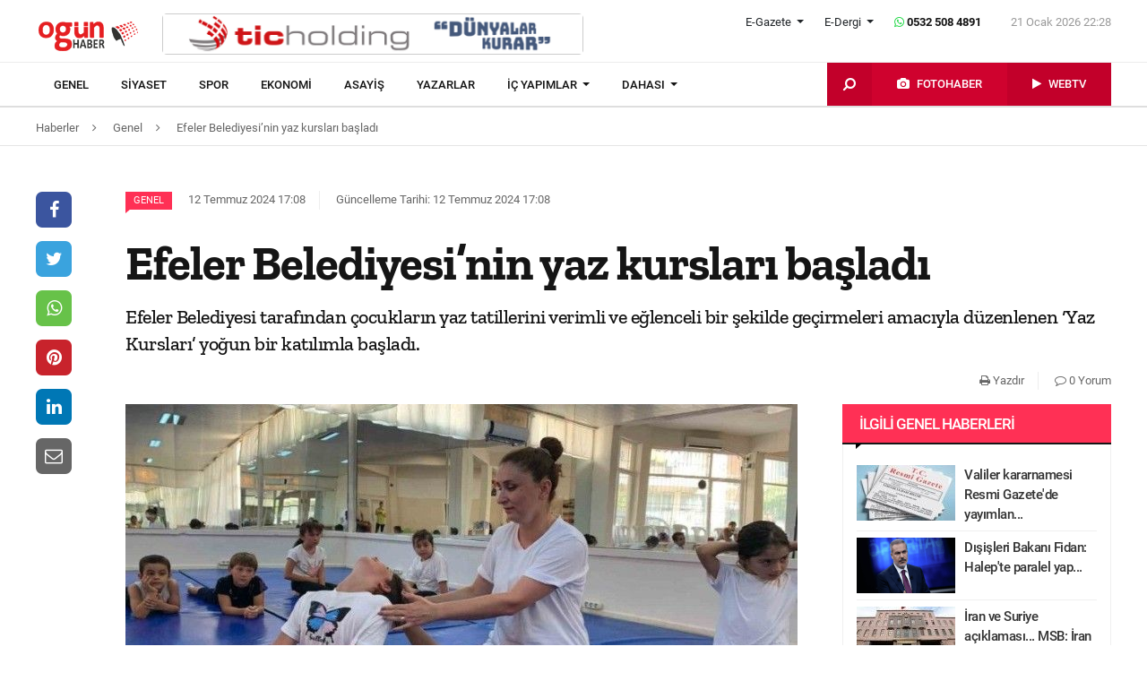

--- FILE ---
content_type: text/html; charset=UTF-8
request_url: https://www.ogunhaber.com/genel/efeler-belediyesi-nin-yaz-kurslari-basladi-2764143h.html
body_size: 9648
content:
<!doctype html>
<html lang="tr"  itemId="https://www.ogunhaber.com/genel/efeler-belediyesi-nin-yaz-kurslari-basladi-2764143h.html" itemType="http://schema.org/NewsArticle" itemScope="true" xmlns:og="http://opengraphprotocol.org/schema/" >
<head>
    <meta charset="utf-8">
            <meta name="viewport" content="width=device-width, initial-scale=1, shrink-to-fit=no">
        <meta name="csrf-token" content="Lctq4YnnMDdlJcY2ZTln9THtPA4kp2IiUpDRAnTv"/>
    <link rel="stylesheet" href="https://assets.ogunhaber.com/css/style.css?v=62201202601">
                                                
    
            <link rel="amphtml" href="https://www.ogunhaber.com/amp/genel/efeler-belediyesi-nin-yaz-kurslari-basladi-2764143h.html"/>
    
    <title>Efeler Belediyesi’nin yaz kursları başladı
</title>
<meta name="csrf-token" content="Lctq4YnnMDdlJcY2ZTln9THtPA4kp2IiUpDRAnTv"/>
<meta name="theme-color" content="#e20134"/>
<meta name="msapplication-navbutton-color" content="#e20134">
<meta name="apple-mobile-web-app-status-bar-style" content="#e20134">
<meta name="author" content="OGÜNhaber"/>
<meta property="og:site_name" content="OGÜN Haber - Günün Önemli Gelişmeleri, Son Dakika Haberler"/>
<meta property="og:url" content="https://www.ogunhaber.com/genel/efeler-belediyesi-nin-yaz-kurslari-basladi-2764143h.html"/>

<meta property="description" content="Efeler Belediyesi tarafından çocukların yaz tatillerini verimli ve eğlenceli bir şekilde geçirmeleri amacıyla düzenlenen ‘Yaz Kursları’ yoğun bir katılımla başladı."/>
<meta property="keywords" content="genel, genel haberler, son dakika haber, güncel haberler, en son haberler, haber oku"/>

<meta property="og:type" content="article"/>
<meta property="og:title" content="Efeler Belediyesi’nin yaz kursları başladı
"/>
<meta property="og:description" content="Efeler Belediyesi tarafından çocukların yaz tatillerini verimli ve eğlenceli bir şekilde geçirmeleri amacıyla düzenlenen ‘Yaz Kursları’ yoğun bir katılımla başladı."/>
<meta property="og:image" content="https://www.ogunhaber.com/upload/img/2024/07/12/6e175932-f4b3-4f1a-99b6-1930e0bed273.jpg"/>

<meta name="image" itemprop="image" content="https://www.ogunhaber.com/upload/img/2024/07/12/6e175932-f4b3-4f1a-99b6-1930e0bed273.jpg"/>
    <meta name="thumbnail" itemprop="thumbnailUrl" content="https://www.ogunhaber.com/upload/img/2024/07/12/6e175932-f4b3-4f1a-99b6-1930e0bed273-thumbnail.jpg"/>

<meta property="twitter:site" content=""/>
<meta property="twitter:creator" content=""/>
<meta property="twitter:card" content="summary"/>
<meta property="twitter:url" content="https://www.ogunhaber.com/genel/efeler-belediyesi-nin-yaz-kurslari-basladi-2764143h.html"/>
<meta property="twitter:domain" content="https://www.ogunhaber.com"/>
<meta property="twitter:title" content=" Efeler Belediyesi’nin yaz kursları başladı
"/>
<meta property="twitter:description" content="Efeler Belediyesi tarafından çocukların yaz tatillerini verimli ve eğlenceli bir şekilde geçirmeleri amacıyla düzenlenen ‘Yaz Kursları’ yoğun bir katılımla başladı."/>
<meta property="twitter:image" content="https://www.ogunhaber.com/upload/img/2024/07/12/6e175932-f4b3-4f1a-99b6-1930e0bed273.jpg"/>
<meta http-equiv="content-language" content="tr-TR"/>
<meta itemprop="inLanguage" content="tr-TR"/>

            <meta name="robots" content="index follow">
    
    <meta property="article:published" itemprop="datePublished" content="2024-07-12T17:08:36+03:00"/>
    <meta property="article:modified" itemprop="dateModified" content="2024-07-12T17:08:42+03:00"/>
    <meta name="genre" itemprop="genre" content="News"/>
    <meta itemprop="isFamilyFriendly" content="True"/>
<meta itemprop="publishingPrinciples" content="https://www.ogunhaber.com/sayfa/hukuka-aykirilik"/>
<meta name="url" itemprop="url" content="https://www.ogunhaber.com/genel/efeler-belediyesi-nin-yaz-kurslari-basladi-2764143h.html"/>
<link rel="canonical" href="https://www.ogunhaber.com/genel/efeler-belediyesi-nin-yaz-kurslari-basladi-2764143h.html"/>
<link rel='dns-prefetch' href='//fonts.gstatic.com'/>
<link rel="alternate" type="application/rss+xml" href="https://www.ogunhaber.com/rss">
    <link rel="alternate" type="application/rss+xml" href="https://www.ogunhaber.com/rss/sosyalmedya">
        <style type="text/css">
        header .header-nav {
                            background-color: #ffffff;
                                        border-bottom: 2px solid#dedede;
                }
                        body header .header-nav .nav-container .navbar .navbar-menu li > a {
            color: #141414 !important;
        }
                                   body header .header-nav .nav-container .navbar .navbar-menu li > a:hover, .body header .header-nav .nav-container .navbar .navbar-menu li > a:active, body header .navbar .header-nav .nav-container .navbar .navbar-menu li > a:focus {
            color: #313131 !important;
        }
        
                            body header .navbar .media-menu nav ul li.photo-news, body header .navbar .media-menu nav ul li.photo-news {
            background-color: #cf022e !important;
        }
        
                            body header .navbar .media-menu nav ul li.photo-news:active, body header .navbar .media-menu nav ul li.photo-news:focus, body header .navbar .media-menu nav ul li.photo-news:hover, body header .navbar .navbar-right nav ul li.photo-news:active, body header .navbar .navbar-right nav ul li.photo-news:focus, body header .navbar .navbar-right nav ul li.photo-news:hover {
            background-color: #cf022e  !important;
        }
        
                            header .media-menu nav ul li.photo-news a .circle-icon, header .navbar-right nav ul li.photo-news a .circle-icon {
            color: #e20134  !important;
        }
        
                            header .media-menu nav ul li.photo-news a span {
            color: #ffffff  !important;
        }
        
                            header .media-menu nav ul li.television, header .navbar-right nav ul li.television {
            background-color: #c2002a  !important;
        }
        
                    header .media-menu nav ul li.television:active, header .media-menu nav ul li.television:focus, header .media-menu nav ul li.television:hover, header .navbar-right nav ul li.television:active, header .navbar-right nav ul li.television:focus, header .navbar-right nav ul li.television:hover {
                background-color: #c2002a  !important;
            }
        
                            header .media-menu nav ul li.television a span {
            color: #ffffff  !important;
        }
        
                            header .media-menu nav ul li.television a .circle-icon, header .navbar-right nav ul li.television a .circle-icon {
            color: #e20134  !important;
        }
        
                    header .media-menu nav ul li.fast-search, header .media-menu nav ul li.fast-search button.search-btn, header .navbar-right nav ul li.fast-search button.search-btn {
                background-color: #c2002a !important;
            }
        
                    header .media-menu nav ul li.fast-search button.search-btn:hover, header .navbar-right nav ul li.fast-search button.search-btn:hover, header .media-menu nav ul li.fast-search button.search-btn:active, header .navbar-right nav ul li.fast-search button.search-btn:active, header .media-menu nav ul li.fast-search button.search-btn:focus, header .navbar-right nav ul li.fast-search button.search-btn:focus {
                background-color: #e00232  !important;
            }
        
                    header .media-menu nav ul li.fast-search i {
                color: #ffffff;
            }
        
         header .navbar-menu.collapse.show, header .navbar-menu.show {
                            border-top: 1px solid #000000 !important;
                                        background-color: #ffffff;
                    }

                    body header .navbar .navbar-menu.show .navbar-nav li>a {
                color: #141414 !important;
            }
        
                    header .navbar-menu.show .navbar-nav li > a:hover, header .navbar-menu.show .navbar-nav li > a:active, header .navbar-menu.show .navbar-nav li > a:focus {
                color: #313131 !important;
            }
        
                    header .navbar-menu.collapse.show .navbar-nav li, header .navbar-menu.show .navbar-nav li {
                border-bottom: 1px solid #f1f1f1;
            }
        
                    .popular-news ul li .news-order{
                border:3px solid #ff3055;
                border-right:0;
            }
            .widget .widget-title{
                background-color: #ff3055;
                color: #ffffff;
            }
        
    </style>
	<!-- Start Alexa Certify Javascript -->
<script type="text/javascript">
_atrk_opts = { atrk_acct:"o66ci1aoZM00qN", domain:"ogunhaber.com",dynamic: true};
(function() { var as = document.createElement('script'); as.type = 'text/javascript'; as.async = true; as.src = "https://certify-js.alexametrics.com/atrk.js"; var s = document.getElementsByTagName('script')[0];s.parentNode.insertBefore(as, s); })();
</script>
<noscript><img src="https://certify.alexametrics.com/atrk.gif?account=o66ci1aoZM00qN" style="display:none" height="1" width="1" alt="" /></noscript>
<!-- End Alexa Certify Javascript -->  
</head>
<body>
    <header>
    <div class="top-bar">
        <div class="container">
            <div class="section">
                <div class="col">
                    <div class="pull-left">
                        <a class="logo" href="https://www.ogunhaber.com" itemprop="url">
                            <img itemprop="logo" src="https://www.ogunhaber.com/upload/img/2019/07/31/5921d747-c8a1-42c3-9a2d-4202162ead87.png" alt="OGÜN Haber - Günün Önemli Gelişmeleri, Son Dakika Haberler"/>
                        </a>
                    </div>
                                            <div class="h-ads">
                            <picture><img  class="b-lazy" src="[data-uri]" data-src="https://www.ogunhaber.com/upload/img/2020/04/24/a95dbab4-fb13-4c04-8f72-36df8afd3b44.png" alt="TİC Holding Header" /><noscript><img src="https://www.ogunhaber.com/upload/img/2020/04/24/a95dbab4-fb13-4c04-8f72-36df8afd3b44.png" alt="TİC Holding Header" /></noscript><picture>
                        </div>
                                        <div class="pull-right">
                        <div class="head-right">

                            <div class="header-info">
                                <ul>
                                                                            <li class="l-menu dropdown">
                        <span class="dropdown-toggle t-item" id="newspaper-menus" data-toggle="dropdown" aria-haspopup="true" aria-expanded="false">
                            E-Gazete
                        </span>
                                            <div class="dropdown-menu" aria-labelledby="newspaper-menus">
                                                                                                    <a class="dropdown-item" href="https://www.ogunhaber.com/yayin/ogun-gazetesi">Ogün Gazetesi</a>
                                                                                                    <a class="dropdown-item" href="https://www.ogunhaber.com/yayin/guzel-vatan-gazetesi">Güzel Vatan Gazetesi</a>
                                                                                                    <a class="dropdown-item" href="https://www.ogunhaber.com/yayin/enerji-dunyasi-gazetesi">Enerji Dünyası Gazetesi</a>
                                                                                            </div>
                                        </li>
                                                                                                                <li class="l-menu dropdown">
                        <span class="dropdown-toggle t-item" id="magazine-menus" data-toggle="dropdown" aria-haspopup="true" aria-expanded="false">
                            E-Dergi
                        </span>
                                            <div class="dropdown-menu" aria-labelledby="magazine-menus">
                                                                                                    <a class="dropdown-item" href="https://www.ogunhaber.com/yayin/minikkus-dergisi">Minikkuş Dergisi</a>


                                                                                                    <a class="dropdown-item" href="https://www.ogunhaber.com/yayin/seyyah-turizm-dergisi">Seyyah Turizm Dergisi</a>


                                                                                            </div>
                                        </li>
                                                                        <li>
                                        <div class="whatsapp-contact"><a href="#"><i class="fa fa-whatsapp"></i> 0532 508 4891</a></div>
                                    </li>
                                    <li>
                                        <div class="current-time"><span class="currentTime"></span></div>
                                    </li>
                                </ul>
                            </div>
                            <div class="clearfix"></div>
                                                    </div>
                        <nav class="media-buttons">
                            <ul>
                                <li role="menuitem"><a href="https://www.ogunhaber.com/fotohaber" itemprop="url"><i class="fa fa-camera menu-icon"></i></a></li>
                                <li role="menuitem"><a href="https://www.ogunhaber.com/webtv" itemprop="url"><i class="fa fa-play menu-icon"></i></a></li>
                            </ul>
                        </nav>
                        <button class="navbar-toggler" type="button" data-toggle="collapse" data-target="#menu" aria-controls="menu" aria-expanded="false" aria-label="Menü">
                            <span class="navbar-toggler-icon"></span>
                        </button>
                    </div>
                </div>
            </div>
        </div>
    </div>
    <div id="header-nav" class="header-nav">
        <div class="container nav-container">
            <nav id="navbar" class="navbar">
                <div class="navbar-menu" id="menu" itemscope itemtype="https://www.schema.org/SiteNavigationElement">
                    <ul class="navbar-nav">
                        <li class="fixed-logo">
                            <a href="https://www.ogunhaber.com" itemprop="url">
                                <img itemprop="logo" src="https://assets.ogunhaber.com/images/fixed-logo.png" alt="OGÜN Haber - Günün Önemli Gelişmeleri, Son Dakika Haberler"/>
                            </a>
                        </li>
                                                                                    <li role="menuitem"><a itemprop="url" href="https://www.ogunhaber.com/genel"><span itemprop="name">Genel</span></a></li>
                                                            <li role="menuitem"><a itemprop="url" href="https://www.ogunhaber.com/siyaset"><span itemprop="name">Siyaset</span></a></li>
                                                            <li role="menuitem"><a itemprop="url" href="https://www.ogunhaber.com/spor"><span itemprop="name">Spor</span></a></li>
                                                            <li role="menuitem"><a itemprop="url" href="https://www.ogunhaber.com/ekonomi"><span itemprop="name">Ekonomi</span></a></li>
                                                            <li role="menuitem"><a itemprop="url" href="https://www.ogunhaber.com/asayis"><span itemprop="name">Asayiş</span></a></li>
                                                    
                        <li role="menuitem"><a itemprop="url" href="https://www.ogunhaber.com/yazarlar"><span itemprop="name">Yazarlar</span></a></li>
                                                    <li role="menuitem" class="dropdown">
                                <a class="dropdown-toggle" href="#" id="specialMenus" role="button" data-toggle="dropdown" aria-haspopup="true" aria-expanded="false">
                                    İÇ YAPIMLAR
                                </a>
                                <div class="dropdown-menu" aria-labelledby="specialMenus">
                                    <div class="dropdown-wrapper">
                                                                                    <a class="dropdown-item" href="https://www.ogunhaber.com/roportaj" itemprop="url"><span itemprop="name">Röportaj</span></a>
                                                                                    <a class="dropdown-item" href="https://www.ogunhaber.com/webtv/gun-ozetleri" itemprop="url"><span itemprop="name">Gün Özetleri</span></a>
                                                                                    <a class="dropdown-item" href="https://www.ogunhaber.com/webtv/video-roportaj" itemprop="url"><span itemprop="name">Video Röportaj</span></a>
                                                                                    <a class="dropdown-item" href="https://www.ogunhaber.com/webtv/beyaz-tuval" itemprop="url"><span itemprop="name">Beyaz Tuval</span></a>
                                                                                    <a class="dropdown-item" href="https://www.ogunhaber.com/webtv/mutlu-eden-haberler" itemprop="url"><span itemprop="name">Mutlu Eden Haberler</span></a>
                                                                                    <a class="dropdown-item" href="https://www.ogunhaber.com/webtv/1-kelime-1-hikaye" itemprop="url"><span itemprop="name">1 Kelime 1 Hikaye</span></a>
                                                                                
                                        
                                        
                                        
                                        
                                        
                                        
                                        
                                        
                                        
                                    </div>
                                </div>
                            </li>
                                                                            <li role="menuitem" class="dropdown">
                                <a class="dropdown-toggle" href="#" id="otherMenus" role="button" data-toggle="dropdown" aria-haspopup="true" aria-expanded="false">
                                    DAHASI
                                </a>
                                <div class="dropdown-menu" aria-labelledby="otherMenus">
                                    <div class="dropdown-wrapper">
                                                                                    <a class="dropdown-item" href="https://www.ogunhaber.com/magazin" itemprop="url"><span itemprop="name">Magazin</span></a>
                                                                                    <a class="dropdown-item" href="https://www.ogunhaber.com/dunya" itemprop="url"><span itemprop="name">Dünya</span></a>
                                                                                    <a class="dropdown-item" href="https://www.ogunhaber.com/kultur-sanat" itemprop="url"><span itemprop="name">Kültür-Sanat</span></a>
                                                                                    <a class="dropdown-item" href="https://www.ogunhaber.com/egitim" itemprop="url"><span itemprop="name">Eğitim</span></a>
                                                                                    <a class="dropdown-item" href="https://www.ogunhaber.com/saglik" itemprop="url"><span itemprop="name">Sağlık</span></a>
                                                                                    <a class="dropdown-item" href="https://www.ogunhaber.com/yasam" itemprop="url"><span itemprop="name">Yaşam</span></a>
                                                                                    <a class="dropdown-item" href="https://www.ogunhaber.com/otomobil" itemprop="url"><span itemprop="name">Otomobil</span></a>
                                                                                    <a class="dropdown-item" href="https://www.ogunhaber.com/seyyah" itemprop="url"><span itemprop="name">Seyyah</span></a>
                                                                                    <a class="dropdown-item" href="https://www.ogunhaber.com/enerji" itemprop="url"><span itemprop="name">Enerji</span></a>
                                                                                    <a class="dropdown-item" href="https://www.ogunhaber.com/koronavirus" itemprop="url"><span itemprop="name">Koronavirüs</span></a>
                                                                                    <a class="dropdown-item" href="https://www.ogunhaber.com/moda" itemprop="url"><span itemprop="name">Moda</span></a>
                                                                                    <a class="dropdown-item" href="https://www.ogunhaber.com/yerel" itemprop="url"><span itemprop="name">Yerel</span></a>
                                                                                    <a class="dropdown-item" href="https://www.ogunhaber.com/medya" itemprop="url"><span itemprop="name">Medya</span></a>
                                                                                    <a class="dropdown-item" href="https://www.ogunhaber.com/teknoloji" itemprop="url"><span itemprop="name">Teknoloji</span></a>
                                                                                    <a class="dropdown-item" href="https://www.ogunhaber.com/nasil-yapilir" itemprop="url"><span itemprop="name">Nasıl Yapılır ?</span></a>
                                                                            </div>
                                </div>
                            </li>
                                                                            <li class="lm-menu dropdown">
                                <a class="dropdown-toggle" href="#" id="newspaperPublications" role="button" data-toggle="dropdown" aria-haspopup="true" aria-expanded="false">
                                    E-Gazete
                                </a>
                                <div class="dropdown-menu" aria-labelledby="newspaperPublications">
                                    <div class="dropdown-wrapper">
                                                                                    <a class="dropdown-item" href="https://www.ogunhaber.com/yayin/ogun-gazetesi">Ogün Gazetesi</a>
                                                                                    <a class="dropdown-item" href="https://www.ogunhaber.com/yayin/guzel-vatan-gazetesi">Güzel Vatan Gazetesi</a>
                                                                                    <a class="dropdown-item" href="https://www.ogunhaber.com/yayin/enerji-dunyasi-gazetesi">Enerji Dünyası Gazetesi</a>
                                                                            </div>
                                </div>
                            </li>
                                                                            <li class="lm-menu dropdown">
                                <a class="dropdown-toggle" href="#" id="magazinePublications" role="button" data-toggle="dropdown" aria-haspopup="true" aria-expanded="false">
                                    E-Dergi
                                </a>
                                <div class="dropdown-menu" aria-labelledby="magazinePublications">
                                    <div class="dropdown-wrapper">
                                                                                    <a class="dropdown-item" href="https://www.ogunhaber.com/yayin/minikkus-dergisi">Minikkuş Dergisi</a>
                                                                                    <a class="dropdown-item" href="https://www.ogunhaber.com/yayin/seyyah-turizm-dergisi">Seyyah Turizm Dergisi</a>
                                                                            </div>
                                </div>
                            </li>
                                            </ul>
                    <div class="media-menu">
                        <nav itemscope itemtype="https://www.schema.org/SiteNavigationElement">
                            <ul>
                                <li role="menuitem" class="fast-search">
                                    <button class="search-btn"><i class="fa fa-search fa-rotate-90"></i></button>
                                </li>
                                <li role="menuitem" class="photo-news"><a href="https://www.ogunhaber.com/fotohaber" itemprop="url"><i class="fa fa-camera menu-icon"></i> <span itemprop="name">FOTOHABER</span></a></li>
                                <li role="menuitem" class="television"><a href="https://www.ogunhaber.com/webtv" itemprop="url"><i class="fa fa-play menu-icon"></i> <span itemprop="name">WEBTV</span></a></li>
                            </ul>
                        </nav>
                    </div>
                </div>
            </nav>
        </div>
        <div class="search-plugin d-none">
    <div class="container">
        <form method="GET" id="search-form" action="https://www.ogunhaber.com/arama">

            <div class="search-bar">
                <input class="form-control" type="search" name="q" id="search-input" placeholder="Ara">
                <button type="button" class="search-close-btn"><i class="fa fa-times-thin"></i></button>
            </div>
            <button type="submit" id="search-btn" tabindex="-1" class="search-submit-btn"></button>

        </form>
    </div>
</div>
    </div>
</header>
<div class="clearfix"></div>


     
    <div class="breadcrumbs">
    <ol class="breadcrumb" vocab="https://schema.org/" typeof="BreadcrumbList">
        <li property="itemListElement" typeof="ListItem">
            <a href="https://www.ogunhaber.com" property="item" typeof="WebPage">
                <span property="name">Haberler</span>
            </a>
            <span class="d-none" property="position">1</span>
        </li>
                    <li property="itemListElement" typeof="ListItem">
                <a href="https://www.ogunhaber.com/genel" property="item" typeof="WebPage">
                    <span property="name">Genel</span>
                </a>
                <span class="d-none" property="position">2</span>
            </li>
                            <li property="itemListElement" typeof="ListItem">
                <a href="https://www.ogunhaber.com/genel/efeler-belediyesi-nin-yaz-kurslari-basladi-2764143h.html" property="item" typeof="WebPage">
                    <span property="name">Efeler Belediyesi’nin yaz kursları başladı
</span>
                </a>
                <span class="d-none" property="position">3</span>
            </li>
            </ol>
</div>
<div class="clearfix"></div>    <div class="posts-details">
        <main id="wrapper" class="post-container" data-id="2764143">
            <div class="left-right-ads">
                                            </div>
                        <div class="article-row">
            <div class="article-head">
                <div class="fixed-share">
    <div class="fixed-social">
        <ul class="news-share">
            <li class="facebook"><a class="ssk ssk-facebook" href="javascript:void(0);"><i class="fa fa-facebook"></i></a></li>
            <li class="twitter"><a class="ssk ssk-twitter" href="javascript:void(0);"><i class="fa fa-twitter"></i></a></li>
            <li class="whatsapp"><a class="ssk ssk-whatsapp" href="javascript:void(0);"><i class="fa fa-whatsapp"></i></a></li>
            <li class="pinterest"><a class="ssk ssk-pinterest" href="javascript:void(0);"><i class="fa fa-pinterest"></i></a></li>
            <li class="linkedin"><a class="ssk ssk-linkedin" href="javascript:void(0);"><i class="fa fa-linkedin"></i></a></li>
            <li class="email"><a class="ssk ssk-email" href="javascript:void(0);"><i class="fa fa-envelope-o"></i></a></li>
        </ul>
    </div>
</div>
                <div class="article-header">
                    <div class="article-property">
                        <ul>
                            <li>
                                                                    <a href="https://www.ogunhaber.com/genel" class="category-term" itemprop="articleSection">Genel</a>
                                                                <time itemprop="datePublished" datetime="2024-07-12T17:08:36+03:00">12 Temmuz 2024 17:08</time>
                            </li>
                            <li class="news-updated-time">
                                <time itemprop="dateModified" datetime="2024-07-12T17:08:42+03:00">Güncelleme Tarihi: 12 Temmuz 2024 17:08</time>
                            </li>
                                                    </ul>
                    </div>
                    <h1 itemProp="headline">Efeler Belediyesi’nin yaz kursları başladı
</h1>
                    <div class="summary" itemprop="description">
                                                    Efeler Belediyesi tarafından çocukların yaz tatillerini verimli ve eğlenceli bir şekilde geçirmeleri amacıyla düzenlenen ‘Yaz Kursları’ yoğun bir katılımla başladı.
                                            </div>
                    <div class="by-author" itemProp="organization" itemscope="" itemType="http://schema.org/Organization" itemID="https://www.ogunhaber.com">
                        <a href="https://www.ogunhaber.com" itemprop="url">
                            <span itemprop="name">OGÜNhaber</span>
                        </a>
                    </div>
                    <div class="inline-properties">
                        <a itemprop="mainEntityOfPage" href="https://www.ogunhaber.com/genel/efeler-belediyesi-nin-yaz-kurslari-basladi-2764143h.html"><span itemprop="name">Efeler Belediyesi’nin yaz kursları başladı
</span></a>
                    </div>
                    <div class="article-property-box">
                        <div class="news-stats">
                            <ul>
                                <li><a href="javascript:window.print()"><i class="fa fa-print"></i> Yazdır</a></li>
                                <li><a href="#comments"><i class="fa fa-comment-o"></i> 0 Yorum</a></li>
                            </ul>
                        </div>
                    </div>
                </div>
            </div>
            <div class="article-section">
                <div class="article-container">
                    <article class="article">
                                                    <header>
                                <figure aria-label="media" role="group" itemProp="associatedMedia" itemscope="" itemType="http://schema.org/ImageObject">
                                    <picture>
<source media="(max-width: 321px)" data-srcset="https://www.ogunhaber.com/upload/img/2024/07/12/6e175932-f4b3-4f1a-99b6-1930e0bed273-detail-6.jpg">
<source media="(max-width: 376px)" data-srcset="https://www.ogunhaber.com/upload/img/2024/07/12/6e175932-f4b3-4f1a-99b6-1930e0bed273-detail-5.jpg">
<source media="(max-width: 426px)" data-srcset="https://www.ogunhaber.com/upload/img/2024/07/12/6e175932-f4b3-4f1a-99b6-1930e0bed273-detail-4.jpg">
<source media="(max-width: 769px)" data-srcset="https://www.ogunhaber.com/upload/img/2024/07/12/6e175932-f4b3-4f1a-99b6-1930e0bed273-detail-3.jpg">
<source media="(max-width: 1025px)" data-srcset="https://www.ogunhaber.com/upload/img/2024/07/12/6e175932-f4b3-4f1a-99b6-1930e0bed273-detail-2.jpg">
<img class="b-lazy "  data src="https://assets.ogunhaber.com/images/lazy.gif" data-src="https://www.ogunhaber.com/upload/img/2024/07/12/6e175932-f4b3-4f1a-99b6-1930e0bed273-detail-1.jpg"  alt="Efeler Belediyesi’nin yaz kursları başladı
" wıdth="750" height="380" />
</picture>

            <noscript>
                <picture>
                    <source media="(max-width: 321px)" srcset="https://www.ogunhaber.com/upload/img/2024/07/12/6e175932-f4b3-4f1a-99b6-1930e0bed273-detail-6.jpg">
<source media="(max-width: 376px)" srcset="https://www.ogunhaber.com/upload/img/2024/07/12/6e175932-f4b3-4f1a-99b6-1930e0bed273-detail-5.jpg">
<source media="(max-width: 426px)" srcset="https://www.ogunhaber.com/upload/img/2024/07/12/6e175932-f4b3-4f1a-99b6-1930e0bed273-detail-4.jpg">
<source media="(max-width: 769px)" srcset="https://www.ogunhaber.com/upload/img/2024/07/12/6e175932-f4b3-4f1a-99b6-1930e0bed273-detail-3.jpg">
<source media="(max-width: 1025px)" srcset="https://www.ogunhaber.com/upload/img/2024/07/12/6e175932-f4b3-4f1a-99b6-1930e0bed273-detail-2.jpg">

                    <img  src="https://www.ogunhaber.com/upload/img/2024/07/12/6e175932-f4b3-4f1a-99b6-1930e0bed273-detail-1.jpg" alt="Efeler Belediyesi’nin yaz kursları başladı
" />
                </picture>
            </noscript>
                                </figure>
                            </header>
                                                                        <div class="article-content" itemProp="articleBody">
                            
                            <br/>Efeler Belediyesi; İngilizce, akıl oyunları, halk oyunları, drama, jimnastik ve futbol gibi birçok etkinliği kapsayan kursları çocuklarla buluşturuyor. Çocukların hem fiziksel hem de zihinsel gelişimlerine katkı sağlamayı hedefleyen kurslarda ayrıca; gitar ve bağlama dersleri, sanat atölyeleri, akran zorbalığına müdahale programı ve çocuklarla felsefe gibi farklı alanlarda da eğitimler sunuluyor.<br/><br/>Efeler Belediye Başkanı Anıl Yetişkin çocukların yaz kurslarına yoğun ilgisinden duydukları memnuniyeti belirterek, “Çocuklarımızın gelişimine katkı sağlamak ve yaz tatillerini en iyi şekilde değerlendirmelerine yardımcı olmak bizim için çok önemli. Bu nedenle kurslara katılan çocuklara ve onları destekleyen ailelerine çok teşekkür ediyor, tüm çocuklarımıza başarılı ve eğlenceli bir tatil dönemi diliyorum” dedi.
                        </div>
                        <div class="clearfix"></div>
                        <footer>

                                <ul class="share-post">
                                    <li class="whatsapp"><a class="ssk ssk-whatsapp" href="javascript:;"><i class="fa fa-whatsapp"></i> Whatsapp</a></li>
                                    <li class="facebook"><a class="ssk ssk-facebook" href="javascript:;"><i class="fa fa-facebook"></i> Facebook</a></li>
                                    <li class="twitter"><a class="ssk ssk-twitter" href="javascript:void(0);"><i class="fa fa-twitter"></i> Twitter</a></li>
                                    <li class="pinterest"><a class="ssk ssk-pinterest" href="javascript:void(0);"><i class="fa fa-pinterest"></i> Pinterest</a></li>
                                    <li class="linkedin"><a class="ssk ssk-linkedin" href="javascript:void(0);"><i class="fa fa-linkedin"></i> Linkedin</a></li>
                                    <li class="mail"><a class="ssk ssk-email" href="javascript:void(0);"><i class="fa fa-envelope-o"></i> E-posta</a></li>
                                </ul>

                        </footer>
                    </article>
                                        
                </div>
                <div class="article-sidebar">
                    <aside class="widget">
        <h2 class="widget-title">İlgili Genel Haberleri</h2>
        <ul class="top-news">
            <li class="media">
    <a href="https://www.ogunhaber.com/genel/valiler-kararnamesi-resmi-gazetede-yayimlandi-2996954h.html">
        <picture>
<img class="b-lazy "  data src="https://assets.ogunhaber.com/images/lazy.gif" data-src="https://www.ogunhaber.com/upload/img/2026/01/07/d68d6522-2140-4bcd-8233-315f667b6a31-related-post-1.jpeg"  alt="Valiler kararnamesi Resmi Gazete&#039;de yayımlandı" wıdth="" height="" />
</picture>

            <noscript>
                <picture>
                    
                    <img  src="https://www.ogunhaber.com/upload/img/2026/01/07/d68d6522-2140-4bcd-8233-315f667b6a31-related-post-1.jpeg" alt="Valiler kararnamesi Resmi Gazete&#039;de yayımlandı" />
                </picture>
            </noscript>
    </a>
    <a href="https://www.ogunhaber.com/genel/valiler-kararnamesi-resmi-gazetede-yayimlandi-2996954h.html">Valiler kararnamesi Resmi Gazete'de yayımlan...</a>
</li><li class="media">
    <a href="https://www.ogunhaber.com/genel/disisleri-bakani-fidan-halepte-paralel-yapi-ortadan-kalkacak-2997054h.html">
        <picture>
<img class="b-lazy "  data src="https://assets.ogunhaber.com/images/lazy.gif" data-src="https://www.ogunhaber.com/upload/img/2026/01/10/cea810ae-13bd-4f43-b207-ab83ebbb952a-related-post-1.png"  alt="Dışişleri Bakanı Fidan: Halep&#039;te paralel yapı ortadan kalkacak" wıdth="" height="" />
</picture>

            <noscript>
                <picture>
                    
                    <img  src="https://www.ogunhaber.com/upload/img/2026/01/10/cea810ae-13bd-4f43-b207-ab83ebbb952a-related-post-1.png" alt="Dışişleri Bakanı Fidan: Halep&#039;te paralel yapı ortadan kalkacak" />
                </picture>
            </noscript>
    </a>
    <a href="https://www.ogunhaber.com/genel/disisleri-bakani-fidan-halepte-paralel-yapi-ortadan-kalkacak-2997054h.html">Dışişleri Bakanı Fidan: Halep'te paralel yap...</a>
</li><li class="media">
    <a href="https://www.ogunhaber.com/genel/iran-ve-suriye-aciklamasi-msb-iran-sinirinda-kitlesel-goc-tespit-edilmedi-talep-gelirse-suriyeye-destek-veririz-2997265h.html">
        <picture>
<img class="b-lazy "  data src="https://assets.ogunhaber.com/images/lazy.gif" data-src="https://www.ogunhaber.com/upload/img/2026/01/15/4560f452-b5fc-4bcd-a582-ee0358363359-related-post-1.jpg"  alt="İran ve Suriye açıklaması... MSB: İran sınırında kitlesel göç tespit edilmedi, talep gelirse Suriye&#039;ye destek veririz" wıdth="" height="" />
</picture>

            <noscript>
                <picture>
                    
                    <img  src="https://www.ogunhaber.com/upload/img/2026/01/15/4560f452-b5fc-4bcd-a582-ee0358363359-related-post-1.jpg" alt="İran ve Suriye açıklaması... MSB: İran sınırında kitlesel göç tespit edilmedi, talep gelirse Suriye&#039;ye destek veririz" />
                </picture>
            </noscript>
    </a>
    <a href="https://www.ogunhaber.com/genel/iran-ve-suriye-aciklamasi-msb-iran-sinirinda-kitlesel-goc-tespit-edilmedi-talep-gelirse-suriyeye-destek-veririz-2997265h.html">İran ve Suriye açıklaması... MSB: İran sınır...</a>
</li><li class="media">
    <a href="https://www.ogunhaber.com/genel/istanbul-depremi-icin-senaryo-degisiyor-mu-prof-dr-osman-bektas-marmaranin-altindaki-atesi-acikladi-2997369h.html">
        <picture>
<img class="b-lazy "  data src="https://assets.ogunhaber.com/images/lazy.gif" data-src="https://www.ogunhaber.com/upload/img/2026/01/19/512cc066-bd92-4098-bd81-bc0f628172a1-related-post-1.png"  alt="İstanbul depremi için senaryo değişiyor mu? Prof. Dr. Osman Bektaş, Marmara&#039;nın altındaki ateşi açıkladı" wıdth="" height="" />
</picture>

            <noscript>
                <picture>
                    
                    <img  src="https://www.ogunhaber.com/upload/img/2026/01/19/512cc066-bd92-4098-bd81-bc0f628172a1-related-post-1.png" alt="İstanbul depremi için senaryo değişiyor mu? Prof. Dr. Osman Bektaş, Marmara&#039;nın altındaki ateşi açıkladı" />
                </picture>
            </noscript>
    </a>
    <a href="https://www.ogunhaber.com/genel/istanbul-depremi-icin-senaryo-degisiyor-mu-prof-dr-osman-bektas-marmaranin-altindaki-atesi-acikladi-2997369h.html">İstanbul depremi için senaryo değişiyor mu?...</a>
</li><li class="media">
    <a href="https://www.ogunhaber.com/genel/magandalar-simdi-yandi-icisleri-bakanligindan-geregi-yapildi-uygulamasi-geliyor-2997179h.html">
        <picture>
<img class="b-lazy "  data src="https://assets.ogunhaber.com/images/lazy.gif" data-src="https://www.ogunhaber.com/upload/img/2026/01/13/adb4670c-ed72-46b9-b0d9-7e5d02efe891-related-post-1.jpg"  alt="Magandalar şimdi yandı: İçişleri Bakanlığı&#039;ndan &#039;Gereği Yapıldı&#039; uygulaması geliyor" wıdth="" height="" />
</picture>

            <noscript>
                <picture>
                    
                    <img  src="https://www.ogunhaber.com/upload/img/2026/01/13/adb4670c-ed72-46b9-b0d9-7e5d02efe891-related-post-1.jpg" alt="Magandalar şimdi yandı: İçişleri Bakanlığı&#039;ndan &#039;Gereği Yapıldı&#039; uygulaması geliyor" />
                </picture>
            </noscript>
    </a>
    <a href="https://www.ogunhaber.com/genel/magandalar-simdi-yandi-icisleri-bakanligindan-geregi-yapildi-uygulamasi-geliyor-2997179h.html">Magandalar şimdi yandı: İçişleri Bakanlığı'n...</a>
</li>        </ul>
    </aside>
                                    </div>
            </div>
        </div>
                        </main>
        <div class="related-news">
        <div class="container">
            <div class="section">
                <div class="part-24">
                    <h2 class="line-title">Bu Haberler İlginizi Çekebilir</h2>
                </div>
                <div class="news-categories">
                                            <article class="news-first-group">
                            <header>
                                <a href="https://www.ogunhaber.com/genel/disisleri-bakani-fidan-halepte-paralel-yapi-ortadan-kalkacak-2997054h.html">
                                    <picture>
<source media="(max-width: 321px)" data-srcset="https://www.ogunhaber.com/upload/img/2026/01/10/cea810ae-13bd-4f43-b207-ab83ebbb952a-related-posts-6.png">
<source media="(max-width: 376px)" data-srcset="https://www.ogunhaber.com/upload/img/2026/01/10/cea810ae-13bd-4f43-b207-ab83ebbb952a-related-posts-5.png">
<source media="(max-width: 426px)" data-srcset="https://www.ogunhaber.com/upload/img/2026/01/10/cea810ae-13bd-4f43-b207-ab83ebbb952a-related-posts-4.png">
<source media="(max-width: 769px)" data-srcset="https://www.ogunhaber.com/upload/img/2026/01/10/cea810ae-13bd-4f43-b207-ab83ebbb952a-related-posts-3.png">
<source media="(max-width: 1025px)" data-srcset="https://www.ogunhaber.com/upload/img/2026/01/10/cea810ae-13bd-4f43-b207-ab83ebbb952a-related-posts-2.png">
<img class="b-lazy "  data src="https://assets.ogunhaber.com/images/lazy.gif" data-src="https://www.ogunhaber.com/upload/img/2026/01/10/cea810ae-13bd-4f43-b207-ab83ebbb952a-related-posts-1.png"  alt="Dışişleri Bakanı Fidan: Halep&#039;te paralel yapı ortadan kalkacak" wıdth="308" height="156" />
</picture>

            <noscript>
                <picture>
                    <source media="(max-width: 321px)" srcset="https://www.ogunhaber.com/upload/img/2026/01/10/cea810ae-13bd-4f43-b207-ab83ebbb952a-related-posts-6.png">
<source media="(max-width: 376px)" srcset="https://www.ogunhaber.com/upload/img/2026/01/10/cea810ae-13bd-4f43-b207-ab83ebbb952a-related-posts-5.png">
<source media="(max-width: 426px)" srcset="https://www.ogunhaber.com/upload/img/2026/01/10/cea810ae-13bd-4f43-b207-ab83ebbb952a-related-posts-4.png">
<source media="(max-width: 769px)" srcset="https://www.ogunhaber.com/upload/img/2026/01/10/cea810ae-13bd-4f43-b207-ab83ebbb952a-related-posts-3.png">
<source media="(max-width: 1025px)" srcset="https://www.ogunhaber.com/upload/img/2026/01/10/cea810ae-13bd-4f43-b207-ab83ebbb952a-related-posts-2.png">

                    <img  src="https://www.ogunhaber.com/upload/img/2026/01/10/cea810ae-13bd-4f43-b207-ab83ebbb952a-related-posts-1.png" alt="Dışişleri Bakanı Fidan: Halep&#039;te paralel yapı ortadan kalkacak" />
                </picture>
            </noscript>
                                </a>
                                                                    <div class="category-canonical">
                                        <a href="https://ogunhaber.com/genel">Genel</a>
                                    </div>
                                                            </header>
                            <section>
                                <a href="https://www.ogunhaber.com/genel/disisleri-bakani-fidan-halepte-paralel-yapi-ortadan-kalkacak-2997054h.html" class="news-link">Dışişleri Bakanı Fidan: Halep'te paralel yapı ortadan kalkacak</a>
                            </section>
                        </article>
                                            <article class="news-first-group">
                            <header>
                                <a href="https://www.ogunhaber.com/genel/2026da-turkiyeden-vizesiz-seyahat-edebileceginiz-ulkeler-2997233h.html">
                                    <picture>
<source media="(max-width: 321px)" data-srcset="https://www.ogunhaber.com/upload/img/2026/01/14/38874b0a-b9d0-4c74-9c61-62957869afc5-related-posts-6.png">
<source media="(max-width: 376px)" data-srcset="https://www.ogunhaber.com/upload/img/2026/01/14/38874b0a-b9d0-4c74-9c61-62957869afc5-related-posts-5.png">
<source media="(max-width: 426px)" data-srcset="https://www.ogunhaber.com/upload/img/2026/01/14/38874b0a-b9d0-4c74-9c61-62957869afc5-related-posts-4.png">
<source media="(max-width: 769px)" data-srcset="https://www.ogunhaber.com/upload/img/2026/01/14/38874b0a-b9d0-4c74-9c61-62957869afc5-related-posts-3.png">
<source media="(max-width: 1025px)" data-srcset="https://www.ogunhaber.com/upload/img/2026/01/14/38874b0a-b9d0-4c74-9c61-62957869afc5-related-posts-2.png">
<img class="b-lazy "  data src="https://assets.ogunhaber.com/images/lazy.gif" data-src="https://www.ogunhaber.com/upload/img/2026/01/14/38874b0a-b9d0-4c74-9c61-62957869afc5-related-posts-1.png"  alt="2026&#039;da Türkiye&#039;den vizesiz seyahat edebileceğiniz ülkeler" wıdth="308" height="156" />
</picture>

            <noscript>
                <picture>
                    <source media="(max-width: 321px)" srcset="https://www.ogunhaber.com/upload/img/2026/01/14/38874b0a-b9d0-4c74-9c61-62957869afc5-related-posts-6.png">
<source media="(max-width: 376px)" srcset="https://www.ogunhaber.com/upload/img/2026/01/14/38874b0a-b9d0-4c74-9c61-62957869afc5-related-posts-5.png">
<source media="(max-width: 426px)" srcset="https://www.ogunhaber.com/upload/img/2026/01/14/38874b0a-b9d0-4c74-9c61-62957869afc5-related-posts-4.png">
<source media="(max-width: 769px)" srcset="https://www.ogunhaber.com/upload/img/2026/01/14/38874b0a-b9d0-4c74-9c61-62957869afc5-related-posts-3.png">
<source media="(max-width: 1025px)" srcset="https://www.ogunhaber.com/upload/img/2026/01/14/38874b0a-b9d0-4c74-9c61-62957869afc5-related-posts-2.png">

                    <img  src="https://www.ogunhaber.com/upload/img/2026/01/14/38874b0a-b9d0-4c74-9c61-62957869afc5-related-posts-1.png" alt="2026&#039;da Türkiye&#039;den vizesiz seyahat edebileceğiniz ülkeler" />
                </picture>
            </noscript>
                                </a>
                                                                    <div class="category-canonical">
                                        <a href="https://ogunhaber.com/genel">Genel</a>
                                    </div>
                                                            </header>
                            <section>
                                <a href="https://www.ogunhaber.com/genel/2026da-turkiyeden-vizesiz-seyahat-edebileceginiz-ulkeler-2997233h.html" class="news-link">2026'da Türkiye'den vizesiz seyahat edebileceğiniz ülkeler</a>
                            </section>
                        </article>
                                            <article class="news-first-group">
                            <header>
                                <a href="https://www.ogunhaber.com/genel/valiler-kararnamesi-resmi-gazetede-yayimlandi-2996954h.html">
                                    <picture>
<source media="(max-width: 321px)" data-srcset="https://www.ogunhaber.com/upload/img/2026/01/07/d68d6522-2140-4bcd-8233-315f667b6a31-related-posts-6.jpeg">
<source media="(max-width: 376px)" data-srcset="https://www.ogunhaber.com/upload/img/2026/01/07/d68d6522-2140-4bcd-8233-315f667b6a31-related-posts-5.jpeg">
<source media="(max-width: 426px)" data-srcset="https://www.ogunhaber.com/upload/img/2026/01/07/d68d6522-2140-4bcd-8233-315f667b6a31-related-posts-4.jpeg">
<source media="(max-width: 769px)" data-srcset="https://www.ogunhaber.com/upload/img/2026/01/07/d68d6522-2140-4bcd-8233-315f667b6a31-related-posts-3.jpeg">
<source media="(max-width: 1025px)" data-srcset="https://www.ogunhaber.com/upload/img/2026/01/07/d68d6522-2140-4bcd-8233-315f667b6a31-related-posts-2.jpeg">
<img class="b-lazy "  data src="https://assets.ogunhaber.com/images/lazy.gif" data-src="https://www.ogunhaber.com/upload/img/2026/01/07/d68d6522-2140-4bcd-8233-315f667b6a31-related-posts-1.jpeg"  alt="Valiler kararnamesi Resmi Gazete&#039;de yayımlandı" wıdth="308" height="156" />
</picture>

            <noscript>
                <picture>
                    <source media="(max-width: 321px)" srcset="https://www.ogunhaber.com/upload/img/2026/01/07/d68d6522-2140-4bcd-8233-315f667b6a31-related-posts-6.jpeg">
<source media="(max-width: 376px)" srcset="https://www.ogunhaber.com/upload/img/2026/01/07/d68d6522-2140-4bcd-8233-315f667b6a31-related-posts-5.jpeg">
<source media="(max-width: 426px)" srcset="https://www.ogunhaber.com/upload/img/2026/01/07/d68d6522-2140-4bcd-8233-315f667b6a31-related-posts-4.jpeg">
<source media="(max-width: 769px)" srcset="https://www.ogunhaber.com/upload/img/2026/01/07/d68d6522-2140-4bcd-8233-315f667b6a31-related-posts-3.jpeg">
<source media="(max-width: 1025px)" srcset="https://www.ogunhaber.com/upload/img/2026/01/07/d68d6522-2140-4bcd-8233-315f667b6a31-related-posts-2.jpeg">

                    <img  src="https://www.ogunhaber.com/upload/img/2026/01/07/d68d6522-2140-4bcd-8233-315f667b6a31-related-posts-1.jpeg" alt="Valiler kararnamesi Resmi Gazete&#039;de yayımlandı" />
                </picture>
            </noscript>
                                </a>
                                                                    <div class="category-canonical">
                                        <a href="https://www.ogunhaber.com/genel">Genel</a>
                                    </div>
                                                            </header>
                            <section>
                                <a href="https://www.ogunhaber.com/genel/valiler-kararnamesi-resmi-gazetede-yayimlandi-2996954h.html" class="news-link">Valiler kararnamesi Resmi Gazete'de yayımlandı</a>
                            </section>
                        </article>
                                            <article class="news-first-group">
                            <header>
                                <a href="https://www.ogunhaber.com/genel/mehmet-akif-ersoy-un-eski-esi-pinar-erbas-isime-son-verildi-2997371h.html">
                                    <picture>
<source media="(max-width: 321px)" data-srcset="https://www.ogunhaber.com/upload/img/2026/01/19/edc3c2d5-1114-4f06-8e1f-dfa1e297a683-related-posts-6.png">
<source media="(max-width: 376px)" data-srcset="https://www.ogunhaber.com/upload/img/2026/01/19/edc3c2d5-1114-4f06-8e1f-dfa1e297a683-related-posts-5.png">
<source media="(max-width: 426px)" data-srcset="https://www.ogunhaber.com/upload/img/2026/01/19/edc3c2d5-1114-4f06-8e1f-dfa1e297a683-related-posts-4.png">
<source media="(max-width: 769px)" data-srcset="https://www.ogunhaber.com/upload/img/2026/01/19/edc3c2d5-1114-4f06-8e1f-dfa1e297a683-related-posts-3.png">
<source media="(max-width: 1025px)" data-srcset="https://www.ogunhaber.com/upload/img/2026/01/19/edc3c2d5-1114-4f06-8e1f-dfa1e297a683-related-posts-2.png">
<img class="b-lazy "  data src="https://assets.ogunhaber.com/images/lazy.gif" data-src="https://www.ogunhaber.com/upload/img/2026/01/19/edc3c2d5-1114-4f06-8e1f-dfa1e297a683-related-posts-1.png"  alt="Mehmet Akif Ersoy’un eski eşi Pınar Erbaş: &#039;İşime son verildi&#039;" wıdth="308" height="156" />
</picture>

            <noscript>
                <picture>
                    <source media="(max-width: 321px)" srcset="https://www.ogunhaber.com/upload/img/2026/01/19/edc3c2d5-1114-4f06-8e1f-dfa1e297a683-related-posts-6.png">
<source media="(max-width: 376px)" srcset="https://www.ogunhaber.com/upload/img/2026/01/19/edc3c2d5-1114-4f06-8e1f-dfa1e297a683-related-posts-5.png">
<source media="(max-width: 426px)" srcset="https://www.ogunhaber.com/upload/img/2026/01/19/edc3c2d5-1114-4f06-8e1f-dfa1e297a683-related-posts-4.png">
<source media="(max-width: 769px)" srcset="https://www.ogunhaber.com/upload/img/2026/01/19/edc3c2d5-1114-4f06-8e1f-dfa1e297a683-related-posts-3.png">
<source media="(max-width: 1025px)" srcset="https://www.ogunhaber.com/upload/img/2026/01/19/edc3c2d5-1114-4f06-8e1f-dfa1e297a683-related-posts-2.png">

                    <img  src="https://www.ogunhaber.com/upload/img/2026/01/19/edc3c2d5-1114-4f06-8e1f-dfa1e297a683-related-posts-1.png" alt="Mehmet Akif Ersoy’un eski eşi Pınar Erbaş: &#039;İşime son verildi&#039;" />
                </picture>
            </noscript>
                                </a>
                                                                    <div class="category-canonical">
                                        <a href="https://ogunhaber.com/genel">Genel</a>
                                    </div>
                                                            </header>
                            <section>
                                <a href="https://www.ogunhaber.com/genel/mehmet-akif-ersoy-un-eski-esi-pinar-erbas-isime-son-verildi-2997371h.html" class="news-link">Mehmet Akif Ersoy’un eski eşi Pınar Erbaş: 'İşime son verildi'</a>
                            </section>
                        </article>
                                    </div>
                            </div>
        </div>
    </div>
    </div>
    <footer id="footer">
    <div class="container">
        <div class="section">
            <div class="footer-property">
                <a href="https://www.ogunhaber.com">
                    <img src="https://assets.ogunhaber.com/images/f-logo.png" alt="OGÜN Haber - Günün Önemli Gelişmeleri, Son Dakika Haberler">
                </a>
                <div class="feed">
                    <a href="#" class="btn btn-add"><i class="icon-add"></i> Haberi sitene ekle</a>
                    <a href="https://www.ogunhaber.com/rss" class="btn btn-rss"><i class="fa fa-rss"></i></a>
                </div>
            </div>
            <div class="footer-menu">
                <strong class="f-title">Popüler Konular</strong>
                <div class="section" itemscope itemtype="https://www.schema.org/SiteNavigationElement">
                                                                        <div class="part">
                                                                    <ul>
                                                                                    <li role="menuitem"><a href="https://www.ogunhaber.com/genel" itemprop="url"><span itemprop="name">Genel</span></a></li>
                                                                                    <li role="menuitem"><a href="https://www.ogunhaber.com/siyaset" itemprop="url"><span itemprop="name">Siyaset</span></a></li>
                                                                                    <li role="menuitem"><a href="https://www.ogunhaber.com/spor" itemprop="url"><span itemprop="name">Spor</span></a></li>
                                                                                    <li role="menuitem"><a href="https://www.ogunhaber.com/ekonomi" itemprop="url"><span itemprop="name">Ekonomi</span></a></li>
                                                                            </ul>
                                                            </div>
                                                    <div class="part">
                                                                    <ul>
                                                                                    <li role="menuitem"><a href="https://www.ogunhaber.com/asayis" itemprop="url"><span itemprop="name">Asayiş</span></a></li>
                                                                                    <li role="menuitem"><a href="https://www.ogunhaber.com/magazin" itemprop="url"><span itemprop="name">Magazin</span></a></li>
                                                                                    <li role="menuitem"><a href="https://www.ogunhaber.com/dunya" itemprop="url"><span itemprop="name">Dünya</span></a></li>
                                                                                    <li role="menuitem"><a href="https://www.ogunhaber.com/kultur-sanat" itemprop="url"><span itemprop="name">Kültür-Sanat</span></a></li>
                                                                            </ul>
                                                            </div>
                                                    <div class="part">
                                                                    <ul>
                                                                                    <li role="menuitem"><a href="https://www.ogunhaber.com/egitim" itemprop="url"><span itemprop="name">Eğitim</span></a></li>
                                                                                    <li role="menuitem"><a href="https://www.ogunhaber.com/saglik" itemprop="url"><span itemprop="name">Sağlık</span></a></li>
                                                                                    <li role="menuitem"><a href="https://www.ogunhaber.com/yasam" itemprop="url"><span itemprop="name">Yaşam</span></a></li>
                                                                                    <li role="menuitem"><a href="https://www.ogunhaber.com/otomobil" itemprop="url"><span itemprop="name">Otomobil</span></a></li>
                                                                            </ul>
                                                            </div>
                                                    <div class="part">
                                                                    <ul>
                                                                                    <li role="menuitem"><a href="https://www.ogunhaber.com/seyyah" itemprop="url"><span itemprop="name">Seyyah</span></a></li>
                                                                                    <li role="menuitem"><a href="https://www.ogunhaber.com/enerji" itemprop="url"><span itemprop="name">Enerji</span></a></li>
                                                                                    <li role="menuitem"><a href="https://www.ogunhaber.com/koronavirus" itemprop="url"><span itemprop="name">Koronavirüs</span></a></li>
                                                                                    <li role="menuitem"><a href="https://www.ogunhaber.com/moda" itemprop="url"><span itemprop="name">Moda</span></a></li>
                                                                            </ul>
                                                            </div>
                                                    <div class="part">
                                                                    <ul>
                                                                                    <li role="menuitem"><a href="https://www.ogunhaber.com/yerel" itemprop="url"><span itemprop="name">Yerel</span></a></li>
                                                                                    <li role="menuitem"><a href="https://www.ogunhaber.com/medya" itemprop="url"><span itemprop="name">Medya</span></a></li>
                                                                                    <li role="menuitem"><a href="https://www.ogunhaber.com/teknoloji" itemprop="url"><span itemprop="name">Teknoloji</span></a></li>
                                                                                    <li role="menuitem"><a href="https://www.ogunhaber.com/nasil-yapilir" itemprop="url"><span itemprop="name">Nasıl Yapılır ?</span></a></li>
                                                                            </ul>
                                                            </div>
                                                            </div>
            </div>
            <div class="footer-social">
                                    <div class="mobile-app">
                                                    <a href="#"><img src="https://assets.ogunhaber.com/images/ios.jpg" alt="Apple"></a>
                                                                            <a href="#"><img src="https://assets.ogunhaber.com/images/android.jpg" alt="Android"></a>
                                            </div>
                                <div class="social-media">
                    <ul class="social-links">
                                                    <li><a href="https://www.facebook.com/ogunhaber" target="_blank"><i class="fa fa-facebook"></i></a></li>
                                                                            <li><a href="https://twitter.com/OGUNhaber"><i class="fa fa-twitter"></i></a></li>
                                                                            <li><a href="https://www.instagram.com/ogunhaber/"><i class="fa fa-instagram"></i></a></li>
                                                                            <li><a href="#"><i class="fa fa-youtube-play"></i></a></li>
                                            </ul>
                </div>
            </div>
        </div>
    </div>
    <div class="footer-bottom">
        <div class="container">
            <div class="part-24">
                <div class="f-links">
                    <ul itemscope itemtype="https://www.schema.org/SiteNavigationElement">
                        <li role="menuitem"><a href="https://www.ogunhaber.com" itemprop="url"><span itemprop="name">Ana sayfa</span></a></li>
                        <li role="menuitem"><a href="https://www.ogunhaber.com/sayfa/kunye" itemprop="url"><span itemprop="name">Künye</span></a></li>
                        <li role="menuitem"><a href="https://www.ogunhaber.com/sayfa/hukuka-aykirilik" itemprop="url"><span itemprop="name">Hukuka Aykırılık</span></a></li>
                        <li role="menuitem"><a target="_blank" href="https://abone.ogunhaber.com" itemprop="url"><span itemprop="name">Abonelik</span></a></li>
                        <li role="menuitem"><a href="https://www.ogunhaber.com/iletisim" itemprop="url"><span itemprop="name">İletişim</span></a></li>
                    </ul>
                    <div class="copyright">
                        Tüm hakları saklıdır © 2006 - <span itemProp="copyrightYear">2026</span>
                        <span itemProp="publisher copyrightHolder provider sourceOrganization" itemscope=""
                              itemType="https://schema.org/NewsMediaOrganization"
                              itemID="https://www.ogunhaber.com">
                                <meta itemProp="diversityPolicy" content="https://www.ogunhaber.com/"/>
                                <meta itemProp="ethicsPolicy" content="https://www.ogunhaber.com"/>
                                <meta itemProp="url" content="https://www.ogunhaber.com"/>
                        <meta itemProp="foundingDate" content="05-09-07"/>
                        <span itemProp="logo" itemscope="" itemType="https://schema.org/ImageObject">
                            <meta itemProp="url" content="https://assets.ogunhaber.com/images/logo.png"/>
                        <span itemProp="name">OGÜN Haber - Günün Önemli Gelişmeleri, Son Dakika Haberler</span>
                                                        <meta itemProp="sameAs" content="https://www.facebook.com/ogunhaber"/>
                                                                                        <meta itemProp="sameAs" content="https://twitter.com/OGUNhaber"/>
                                                                                        <meta itemProp="sameAs" content="#"/>
                                                                                        <meta itemProp="sameAs" content="https://www.instagram.com/ogunhaber/"/>
                                                                                        <meta itemProp="sameAs" content="#"/>
                                                    </span>
                        </span>. Kaynak gösterilmeden kısmen veya tamamen kullanılamaz.
                    </div>
                </div>



            </div>
        </div>
    </div>
    <div class="desktopVersion ">
        <a href="https://www.ogunhaber.com?isDesktop=1">Web Görünümüne Geç</a>
    </div>
</footer>


<script src="https://www.gstatic.com/firebasejs/5.2.0/firebase-app.js"></script>
<script src="https://www.gstatic.com/firebasejs/5.2.0/firebase-messaging.js"></script>
<script type="text/javascript">
    var FcmConfig = {
        apiKey: "AIzaSyARFHJNdxQHhNr8puCgIIamNCdoHX6cSrQ",
        messagingSenderId: "934310238234",
        vapidKey: "BMia_0Jbiq6xdrFoyJV3x_KHm6nwbK8LxkoachOMQ0YP9G_PjviZxmqq0KBs6DUuxtG5FezJG25vHvDSVJL3c2M",
        ckey: "ogunfcm"
    };
</script>
<script src="https://assets.ogunhaber.com/js/app.js"></script>
<!-- Global site tag (gtag.js) - Google Analytics -->
<script async src="https://www.googletagmanager.com/gtag/js?id=UA-154979778-9"></script>
<script>
  window.dataLayer = window.dataLayer || [];
  function gtag(){dataLayer.push(arguments);}
  gtag('js', new Date());

  gtag('config', 'UA-154979778-9');
</script>


<!-- Yandex.Metrika counter -->
<script type="text/javascript" >
   (function(m,e,t,r,i,k,a){m[i]=m[i]||function(){(m[i].a=m[i].a||[]).push(arguments)};
   m[i].l=1*new Date();k=e.createElement(t),a=e.getElementsByTagName(t)[0],k.async=1,k.src=r,a.parentNode.insertBefore(k,a)})
   (window, document, "script", "https://mc.yandex.ru/metrika/tag.js", "ym");

   ym(34238210, "init", {
        clickmap:true,
        trackLinks:true,
        accurateTrackBounce:true,
        webvisor:true
   });
</script>
<noscript><div><img src="https://mc.yandex.ru/watch/34238210" style="position:absolute; left:-9999px;" alt="" /></div></noscript>
<!-- /Yandex.Metrika counter -->
<div style="display:none"> 
<a href="https://www.duabahcesi.net/" title="islami sohbet">islami sohbet</a>
</div>
<strong><span style="overflow: auto; position: absolute; height: 0pt; width: 0pt;">
<a href="https://www.sohbest.org" title="dini chat">dini chat</a>
</span></pre></strong>
<strong><span style="overflow: auto; position: absolute; height: 0pt; width: 0pt;">
<a href="https://www.sohbetc.net" title="sohbet odaları">sohbet odaları</a>
</span></pre></strong>


</body>
</html>
